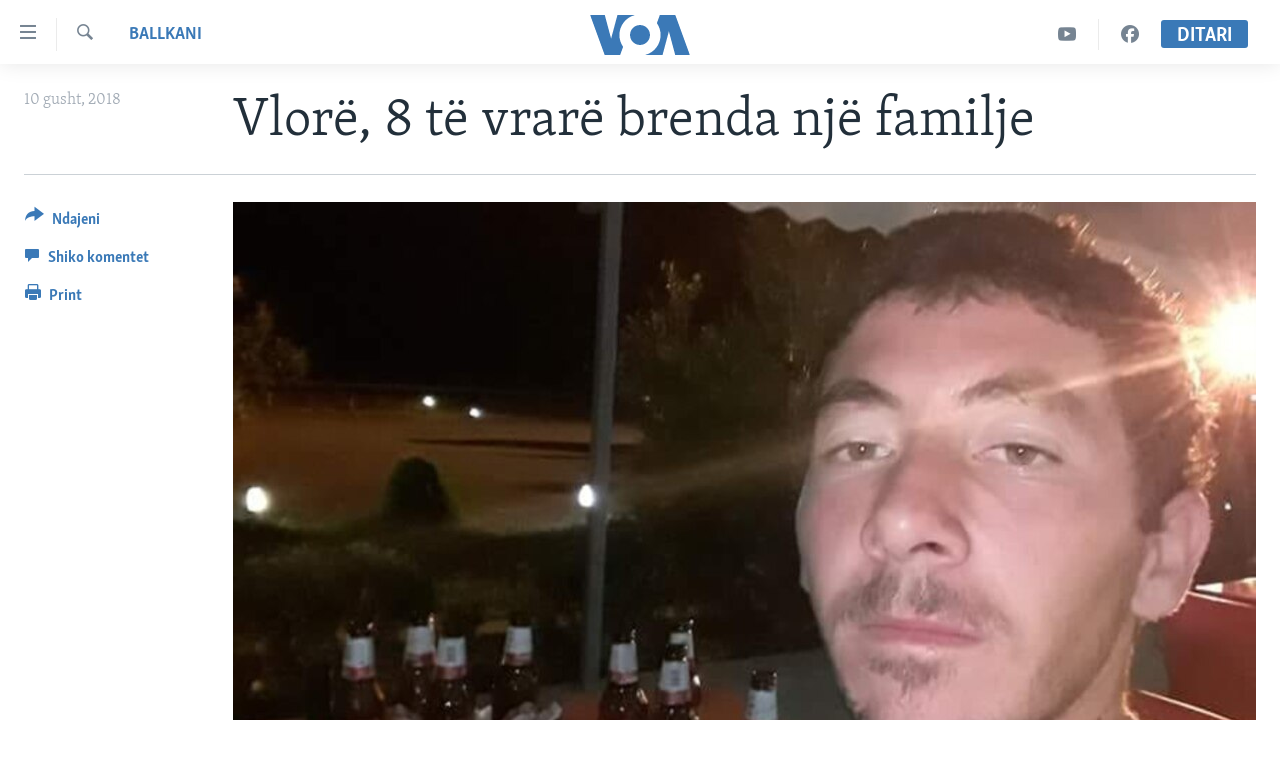

--- FILE ---
content_type: text/html; charset=utf-8
request_url: https://www.zeriamerikes.com/a/4523223.html
body_size: 9190
content:

<!DOCTYPE html>
<html lang="sq" dir="ltr" class="no-js">
<head>
<link href="/Content/responsive/VOA/sq-AL/VOA-sq-AL.css?&amp;av=0.0.0.0&amp;cb=306" rel="stylesheet"/>
<script src="https://tags.zeriamerikes.com/voa-pangea/prod/utag.sync.js"></script> <script type='text/javascript' src='https://www.youtube.com/iframe_api' async></script>
<script type="text/javascript">
//a general 'js' detection, must be on top level in <head>, due to CSS performance
document.documentElement.className = "js";
var cacheBuster = "306";
var appBaseUrl = "/";
var imgEnhancerBreakpoints = [0, 144, 256, 408, 650, 1023, 1597];
var isLoggingEnabled = false;
var isPreviewPage = false;
var isLivePreviewPage = false;
if (!isPreviewPage) {
window.RFE = window.RFE || {};
window.RFE.cacheEnabledByParam = window.location.href.indexOf('nocache=1') === -1;
const url = new URL(window.location.href);
const params = new URLSearchParams(url.search);
// Remove the 'nocache' parameter
params.delete('nocache');
// Update the URL without the 'nocache' parameter
url.search = params.toString();
window.history.replaceState(null, '', url.toString());
} else {
window.addEventListener('load', function() {
const links = window.document.links;
for (let i = 0; i < links.length; i++) {
links[i].href = '#';
links[i].target = '_self';
}
})
}
var pwaEnabled = false;
var swCacheDisabled;
</script>
<meta charset="utf-8" />
<title>Vlor&#235;, 8 t&#235; vrar&#235; brenda nj&#235; familje</title>
<meta name="description" content="Autori i dyshuar, 24 vje&#231;ari Ridvan Zykaj. T&#235; paqarta motivet. Viktimat nga familja e xhaxhait t&#235; babait t&#235; t&#235; riut. Mes tyre 2 f&#235;mije dhe tre gra" />
<meta name="keywords" content="Lajme, Ballkani" />
<meta name="viewport" content="width=device-width, initial-scale=1.0" />
<meta http-equiv="X-UA-Compatible" content="IE=edge" />
<meta name="robots" content="max-image-preview:large"><meta property="fb:pages" content="177134534535" />
<meta name="msvalidate.01" content="3286EE554B6F672A6F2E608C02343C0E" /><meta name="yandex-verification" content="65825bbe0609590f" />
<link href="https://www.zeriamerikes.com/a/4523223.html" rel="canonical" />
<meta name="apple-mobile-web-app-title" content="Z&#235;ri i Amerik&#235;s" />
<meta name="apple-mobile-web-app-status-bar-style" content="black" />
<meta name="apple-itunes-app" content="app-id=632618796, app-argument=//4523223.ltr" />
<meta content="Vlorë, 8 të vrarë brenda një familje" property="og:title" />
<meta content="Autori i dyshuar, 24 vjeçari Ridvan Zykaj. Të paqarta motivet. Viktimat nga familja e xhaxhait të babait të të riut. Mes tyre 2 fëmije dhe tre gra" property="og:description" />
<meta content="article" property="og:type" />
<meta content="https://www.zeriamerikes.com/a/4523223.html" property="og:url" />
<meta content="Voice of America" property="og:site_name" />
<meta content="https://www.facebook.com/zeriamerikes" property="article:publisher" />
<meta content="https://gdb.voanews.com/493e8ec8-2a6e-4c19-b1ef-da62f6c569aa_cx0_cy19_cw0_w1200_h630.jpg" property="og:image" />
<meta content="1200" property="og:image:width" />
<meta content="630" property="og:image:height" />
<meta content="1693912720906710" property="fb:app_id" />
<meta content="summary_large_image" name="twitter:card" />
<meta content="@zeriamerikes" name="twitter:site" />
<meta content="https://gdb.voanews.com/493e8ec8-2a6e-4c19-b1ef-da62f6c569aa_cx0_cy19_cw0_w1200_h630.jpg" name="twitter:image" />
<meta content="Vlorë, 8 të vrarë brenda një familje" name="twitter:title" />
<meta content="Autori i dyshuar, 24 vjeçari Ridvan Zykaj. Të paqarta motivet. Viktimat nga familja e xhaxhait të babait të të riut. Mes tyre 2 fëmije dhe tre gra" name="twitter:description" />
<link rel="amphtml" href="https://www.zeriamerikes.com/amp/4523223.html" />
<script type="application/ld+json">{"articleSection":"Ballkani","isAccessibleForFree":true,"headline":"Vlorë, 8 të vrarë brenda një familje","inLanguage":"sq-AL","keywords":"Lajme, Ballkani","author":{"@type":"Person","name":"VOA"},"datePublished":"2018-08-10 17:13:40Z","dateModified":"2018-08-10 22:23:40Z","publisher":{"logo":{"width":512,"height":220,"@type":"ImageObject","url":"https://www.zeriamerikes.com/Content/responsive/VOA/sq-AL/img/logo.png"},"@type":"NewsMediaOrganization","url":"https://www.zeriamerikes.com","sameAs":["https://facebook.com/zeriamerikes","https://twitter.com/zeriamerikes","https://www.youtube.com/zeriamerikes","https://www.instagram.com/zeriamerikes/"],"name":"Zëri i Amerikës","alternateName":""},"@context":"https://schema.org","@type":"NewsArticle","mainEntityOfPage":"https://www.zeriamerikes.com/a/4523223.html","url":"https://www.zeriamerikes.com/a/4523223.html","description":"Autori i dyshuar, 24 vjeçari Ridvan Zykaj. Të paqarta motivet. Viktimat nga familja e xhaxhait të babait të të riut. Mes tyre 2 fëmije dhe tre gra","image":{"width":1080,"height":608,"@type":"ImageObject","url":"https://gdb.voanews.com/493e8ec8-2a6e-4c19-b1ef-da62f6c569aa_cx0_cy19_cw0_w1080_h608.jpg"},"name":"Vlorë, 8 të vrarë brenda një familje"}</script>
<script src="/Scripts/responsive/infographics.b?v=dVbZ-Cza7s4UoO3BqYSZdbxQZVF4BOLP5EfYDs4kqEo1&amp;av=0.0.0.0&amp;cb=306"></script>
<script src="/Scripts/responsive/loader.b?v=Q26XNwrL6vJYKjqFQRDnx01Lk2pi1mRsuLEaVKMsvpA1&amp;av=0.0.0.0&amp;cb=306"></script>
<link rel="icon" type="image/svg+xml" href="/Content/responsive/VOA/img/webApp/favicon.svg" />
<link rel="alternate icon" href="/Content/responsive/VOA/img/webApp/favicon.ico" />
<link rel="apple-touch-icon" sizes="152x152" href="/Content/responsive/VOA/img/webApp/ico-152x152.png" />
<link rel="apple-touch-icon" sizes="144x144" href="/Content/responsive/VOA/img/webApp/ico-144x144.png" />
<link rel="apple-touch-icon" sizes="114x114" href="/Content/responsive/VOA/img/webApp/ico-114x114.png" />
<link rel="apple-touch-icon" sizes="72x72" href="/Content/responsive/VOA/img/webApp/ico-72x72.png" />
<link rel="apple-touch-icon-precomposed" href="/Content/responsive/VOA/img/webApp/ico-57x57.png" />
<link rel="icon" sizes="192x192" href="/Content/responsive/VOA/img/webApp/ico-192x192.png" />
<link rel="icon" sizes="128x128" href="/Content/responsive/VOA/img/webApp/ico-128x128.png" />
<meta name="msapplication-TileColor" content="#ffffff" />
<meta name="msapplication-TileImage" content="/Content/responsive/VOA/img/webApp/ico-144x144.png" />
<link rel="alternate" type="application/rss+xml" title="VOA - Top Stories [RSS]" href="/api/" />
<link rel="sitemap" type="application/rss+xml" href="/sitemap.xml" />
</head>
<body class=" nav-no-loaded cc_theme pg-article print-lay-article js-category-to-nav nojs-images ">
<script type="text/javascript" >
var analyticsData = {url:"https://www.zeriamerikes.com/a/4523223.html",property_id:"449",article_uid:"4523223",page_title:"Vlorë, 8 të vrarë brenda një familje",page_type:"article",content_type:"article",subcontent_type:"article",last_modified:"2018-08-10 22:23:40Z",pub_datetime:"2018-08-10 17:13:40Z",pub_year:"2018",pub_month:"08",pub_day:"10",pub_hour:"17",pub_weekday:"Friday",section:"ballkani",english_section:"news-balkans",byline:"",categories:"news,news-balkans",domain:"www.zeriamerikes.com",language:"Albanian",language_service:"VOA Albanian",platform:"web",copied:"no",copied_article:"",copied_title:"",runs_js:"Yes",cms_release:"8.44.0.0.306",enviro_type:"prod",slug:"",entity:"VOA",short_language_service:"ALB",platform_short:"W",page_name:"Vlorë, 8 të vrarë brenda një familje"};
</script>
<noscript><iframe src="https://www.googletagmanager.com/ns.html?id=GTM-N8MP7P" height="0" width="0" style="display:none;visibility:hidden"></iframe></noscript><script type="text/javascript" data-cookiecategory="analytics">
var gtmEventObject = Object.assign({}, analyticsData, {event: 'page_meta_ready'});window.dataLayer = window.dataLayer || [];window.dataLayer.push(gtmEventObject);
if (top.location === self.location) { //if not inside of an IFrame
var renderGtm = "true";
if (renderGtm === "true") {
(function(w,d,s,l,i){w[l]=w[l]||[];w[l].push({'gtm.start':new Date().getTime(),event:'gtm.js'});var f=d.getElementsByTagName(s)[0],j=d.createElement(s),dl=l!='dataLayer'?'&l='+l:'';j.async=true;j.src='//www.googletagmanager.com/gtm.js?id='+i+dl;f.parentNode.insertBefore(j,f);})(window,document,'script','dataLayer','GTM-N8MP7P');
}
}
</script>
<!--Analytics tag js version start-->
<script type="text/javascript" data-cookiecategory="analytics">
var utag_data = Object.assign({}, analyticsData, {});
if(typeof(TealiumTagFrom)==='function' && typeof(TealiumTagSearchKeyword)==='function') {
var utag_from=TealiumTagFrom();var utag_searchKeyword=TealiumTagSearchKeyword();
if(utag_searchKeyword!=null && utag_searchKeyword!=='' && utag_data["search_keyword"]==null) utag_data["search_keyword"]=utag_searchKeyword;if(utag_from!=null && utag_from!=='') utag_data["from"]=TealiumTagFrom();}
if(window.top!== window.self&&utag_data.page_type==="snippet"){utag_data.page_type = 'iframe';}
try{if(window.top!==window.self&&window.self.location.hostname===window.top.location.hostname){utag_data.platform = 'self-embed';utag_data.platform_short = 'se';}}catch(e){if(window.top!==window.self&&window.self.location.search.includes("platformType=self-embed")){utag_data.platform = 'cross-promo';utag_data.platform_short = 'cp';}}
(function(a,b,c,d){ a="https://tags.zeriamerikes.com/voa-pangea/prod/utag.js"; b=document;c="script";d=b.createElement(c);d.src=a;d.type="text/java"+c;d.async=true; a=b.getElementsByTagName(c)[0];a.parentNode.insertBefore(d,a); })();
</script>
<!--Analytics tag js version end-->
<!-- Analytics tag management NoScript -->
<noscript>
<img style="position: absolute; border: none;" src="https://ssc.zeriamerikes.com/b/ss/bbgprod,bbgentityvoa/1/G.4--NS/1014189983?pageName=voa%3aalb%3aw%3aarticle%3avlor%c3%ab%2c%208%20t%c3%ab%20vrar%c3%ab%20brenda%20nj%c3%ab%20familje&amp;c6=vlor%c3%ab%2c%208%20t%c3%ab%20vrar%c3%ab%20brenda%20nj%c3%ab%20familje&amp;v36=8.44.0.0.306&amp;v6=D=c6&amp;g=https%3a%2f%2fwww.zeriamerikes.com%2fa%2f4523223.html&amp;c1=D=g&amp;v1=D=g&amp;events=event1,event52&amp;c16=voa%20albanian&amp;v16=D=c16&amp;c5=news-balkans&amp;v5=D=c5&amp;ch=ballkani&amp;c15=albanian&amp;v15=D=c15&amp;c4=article&amp;v4=D=c4&amp;c14=4523223&amp;v14=D=c14&amp;v20=no&amp;c17=web&amp;v17=D=c17&amp;mcorgid=518abc7455e462b97f000101%40adobeorg&amp;server=www.zeriamerikes.com&amp;pageType=D=c4&amp;ns=bbg&amp;v29=D=server&amp;v25=voa&amp;v30=449&amp;v105=D=User-Agent " alt="analytics" width="1" height="1" /></noscript>
<!-- End of Analytics tag management NoScript -->
<!--*** Accessibility links - For ScreenReaders only ***-->
<section>
<div class="sr-only">
<h2>Lidhje</h2>
<ul>
<li><a href="#content" data-disable-smooth-scroll="1">Kalo n&#235; faqen kryesore</a></li>
<li><a href="#navigation" data-disable-smooth-scroll="1">Kalo tek faqja kryesore</a></li>
<li><a href="#txtHeaderSearch" data-disable-smooth-scroll="1">Kalo tek k&#235;rkimi</a></li>
</ul>
</div>
</section>
<div dir="ltr">
<div id="page">
<aside>
<div class="c-lightbox overlay-modal">
<div class="c-lightbox__intro">
<h2 class="c-lightbox__intro-title"></h2>
<button class="btn btn--rounded c-lightbox__btn c-lightbox__intro-next" title="Tjetra">
<span class="ico ico--rounded ico-chevron-forward"></span>
<span class="sr-only">Tjetra</span>
</button>
</div>
<div class="c-lightbox__nav">
<button class="btn btn--rounded c-lightbox__btn c-lightbox__btn--close" title="Mbylle">
<span class="ico ico--rounded ico-close"></span>
<span class="sr-only">Mbylle</span>
</button>
<button class="btn btn--rounded c-lightbox__btn c-lightbox__btn--prev" title="Paraardh&#235;se">
<span class="ico ico--rounded ico-chevron-backward"></span>
<span class="sr-only">Paraardh&#235;se</span>
</button>
<button class="btn btn--rounded c-lightbox__btn c-lightbox__btn--next" title="Tjetra">
<span class="ico ico--rounded ico-chevron-forward"></span>
<span class="sr-only">Tjetra</span>
</button>
</div>
<div class="c-lightbox__content-wrap">
<figure class="c-lightbox__content">
<span class="c-spinner c-spinner--lightbox">
<img src="/Content/responsive/img/player-spinner.png"
alt="please wait"
title="please wait" />
</span>
<div class="c-lightbox__img">
<div class="thumb">
<img src="" alt="" />
</div>
</div>
<figcaption>
<div class="c-lightbox__info c-lightbox__info--foot">
<span class="c-lightbox__counter"></span>
<span class="caption c-lightbox__caption"></span>
</div>
</figcaption>
</figure>
</div>
<div class="hidden">
<div class="content-advisory__box content-advisory__box--lightbox">
<span class="content-advisory__box-text">This image contains sensitive content which some people may find offensive or disturbing.</span>
<button class="btn btn--transparent content-advisory__box-btn m-t-md" value="text" type="button">
<span class="btn__text">
Click to reveal
</span>
</button>
</div>
</div>
</div>
<div class="print-dialogue">
<div class="container">
<h3 class="print-dialogue__title section-head">Print Options:</h3>
<div class="print-dialogue__opts">
<ul class="print-dialogue__opt-group">
<li class="form__group form__group--checkbox">
<input class="form__check " id="checkboxImages" name="checkboxImages" type="checkbox" checked="checked" />
<label for="checkboxImages" class="form__label m-t-md">Images</label>
</li>
<li class="form__group form__group--checkbox">
<input class="form__check " id="checkboxMultimedia" name="checkboxMultimedia" type="checkbox" checked="checked" />
<label for="checkboxMultimedia" class="form__label m-t-md">Multimedia</label>
</li>
</ul>
<ul class="print-dialogue__opt-group">
<li class="form__group form__group--checkbox">
<input class="form__check " id="checkboxEmbedded" name="checkboxEmbedded" type="checkbox" checked="checked" />
<label for="checkboxEmbedded" class="form__label m-t-md">Embedded Content</label>
</li>
<li class="form__group form__group--checkbox">
<input class="form__check " id="checkboxComments" name="checkboxComments" type="checkbox" />
<label for="checkboxComments" class="form__label m-t-md">Comments</label>
</li>
</ul>
</div>
<div class="print-dialogue__buttons">
<button class="btn btn--secondary close-button" type="button" title="Anuloje">
<span class="btn__text ">Anuloje</span>
</button>
<button class="btn btn-cust-print m-l-sm" type="button" title="Print">
<span class="btn__text ">Print</span>
</button>
</div>
</div>
</div>
<div class="ctc-message pos-fix">
<div class="ctc-message__inner">Link has been copied to clipboard</div>
</div>
</aside>
<div class="hdr-20 hdr-20--big">
<div class="hdr-20__inner">
<div class="hdr-20__max pos-rel">
<div class="hdr-20__side hdr-20__side--primary d-flex">
<label data-for="main-menu-ctrl" data-switcher-trigger="true" data-switch-target="main-menu-ctrl" class="burger hdr-trigger pos-rel trans-trigger" data-trans-evt="click" data-trans-id="menu">
<span class="ico ico-close hdr-trigger__ico hdr-trigger__ico--close burger__ico burger__ico--close"></span>
<span class="ico ico-menu hdr-trigger__ico hdr-trigger__ico--open burger__ico burger__ico--open"></span>
</label>
<div class="menu-pnl pos-fix trans-target" data-switch-target="main-menu-ctrl" data-trans-id="menu">
<div class="menu-pnl__inner">
<nav class="main-nav menu-pnl__item menu-pnl__item--first">
<ul class="main-nav__list accordeon" data-analytics-tales="false" data-promo-name="link" data-location-name="nav,secnav">
<li class="main-nav__item">
<a class="main-nav__item-name main-nav__item-name--link" href="http://m.zeriamerikes.com/" title="FAQJA KRYESORE" >FAQJA KRYESORE</a>
</li>
<li class="main-nav__item accordeon__item" data-switch-target="menu-item-892">
<label class="main-nav__item-name main-nav__item-name--label accordeon__control-label" data-switcher-trigger="true" data-for="menu-item-892">
KATEGORIT&#203;
<span class="ico ico-chevron-down main-nav__chev"></span>
</label>
<div class="main-nav__sub-list">
<a class="main-nav__item-name main-nav__item-name--link main-nav__item-name--sub" href="/z/1712" title="AMERIKA" data-item-name="news-usa" >AMERIKA</a>
<a class="main-nav__item-name main-nav__item-name--link main-nav__item-name--sub" href="/z/1703" title="BALLKANI" data-item-name="news-balkans" >BALLKANI</a>
<a class="main-nav__item-name main-nav__item-name--link main-nav__item-name--sub" href="/z/1707" title="EVROPA" data-item-name="news-europe" >EVROPA</a>
<a class="main-nav__item-name main-nav__item-name--link main-nav__item-name--sub" href="/z/1700" title="BOTA" data-item-name="news-world" >BOTA</a>
<a class="main-nav__item-name main-nav__item-name--link main-nav__item-name--sub" href="/z/1706" title="MJEDISI" data-item-name="news-environment" >MJEDISI</a>
<a class="main-nav__item-name main-nav__item-name--link main-nav__item-name--sub" href="/z/1702" title="KULTUR&#203;" data-item-name="news-culture" >KULTUR&#203;</a>
<a class="main-nav__item-name main-nav__item-name--link main-nav__item-name--sub" href="/z/1711" title="SHKENC&#203; DHE TEKNOLOGJI" data-item-name="news-science-technology" >SHKENC&#203; DHE TEKNOLOGJI</a>
<a class="main-nav__item-name main-nav__item-name--link main-nav__item-name--sub" href="/z/1708" title="SH&#203;NDET&#203;SI" data-item-name="news-health" >SH&#203;NDET&#203;SI</a>
<a class="main-nav__item-name main-nav__item-name--link main-nav__item-name--sub" href="/z/1709" title="INTERVISTA" data-item-name="interviews" >INTERVISTA</a>
<a class="main-nav__item-name main-nav__item-name--link main-nav__item-name--sub" href="/z/1718" title="DITARI" data-item-name="programs-tv-ditari" >DITARI</a>
</div>
</li>
<li class="main-nav__item">
<a class="main-nav__item-name main-nav__item-name--link" href="/z/1718" title="Ditari" data-item-name="programs-tv-ditari" >Ditari</a>
</li>
</ul>
</nav>
<div class="menu-pnl__item">
<a href="https://learningenglish.voanews.com/" class="menu-pnl__item-link" alt="Learning English">Learning English</a>
</div>
<div class="menu-pnl__item menu-pnl__item--social">
<h5 class="menu-pnl__sub-head">Follow Us</h5>
<a href="https://facebook.com/zeriamerikes" title="Na ndiqni n&#235; Facebook" data-analytics-text="follow_on_facebook" class="btn btn--rounded btn--social-inverted menu-pnl__btn js-social-btn btn-facebook" target="_blank" rel="noopener">
<span class="ico ico-facebook-alt ico--rounded"></span>
</a>
<a href="https://twitter.com/zeriamerikes" title="Na ndiqni n&#235; Twitter" data-analytics-text="follow_on_twitter" class="btn btn--rounded btn--social-inverted menu-pnl__btn js-social-btn btn-twitter" target="_blank" rel="noopener">
<span class="ico ico-twitter ico--rounded"></span>
</a>
<a href="https://www.youtube.com/zeriamerikes" title="Na ndiqni n&#235; Youtube" data-analytics-text="follow_on_youtube" class="btn btn--rounded btn--social-inverted menu-pnl__btn js-social-btn btn-youtube" target="_blank" rel="noopener">
<span class="ico ico-youtube ico--rounded"></span>
</a>
<a href="https://www.instagram.com/zeriamerikes/" title="Na ndiqni n&#235; Instagram" data-analytics-text="follow_on_instagram" class="btn btn--rounded btn--social-inverted menu-pnl__btn js-social-btn btn-instagram" target="_blank" rel="noopener">
<span class="ico ico-instagram ico--rounded"></span>
</a>
</div>
<div class="menu-pnl__item">
<a href="/navigation/allsites" class="menu-pnl__item-link">
<span class="ico ico-languages "></span>
Gjuh&#235;t
</a>
</div>
</div>
</div>
<label data-for="top-search-ctrl" data-switcher-trigger="true" data-switch-target="top-search-ctrl" class="top-srch-trigger hdr-trigger">
<span class="ico ico-close hdr-trigger__ico hdr-trigger__ico--close top-srch-trigger__ico top-srch-trigger__ico--close"></span>
<span class="ico ico-search hdr-trigger__ico hdr-trigger__ico--open top-srch-trigger__ico top-srch-trigger__ico--open"></span>
</label>
<div class="srch-top srch-top--in-header" data-switch-target="top-search-ctrl">
<div class="container">
<form action="/s" class="srch-top__form srch-top__form--in-header" id="form-topSearchHeader" method="get" role="search"><label for="txtHeaderSearch" class="sr-only">K&#235;rkoni</label>
<input type="text" id="txtHeaderSearch" name="k" placeholder="k&#235;rko..." accesskey="s" value="" class="srch-top__input analyticstag-event" onkeydown="if (event.keyCode === 13) { FireAnalyticsTagEventOnSearch('search', $dom.get('#txtHeaderSearch')[0].value) }" />
<button title="K&#235;rkoni" type="submit" class="btn btn--top-srch analyticstag-event" onclick="FireAnalyticsTagEventOnSearch('search', $dom.get('#txtHeaderSearch')[0].value) ">
<span class="ico ico-search"></span>
</button></form>
</div>
</div>
<a href="/" class="main-logo-link">
<img src="/Content/responsive/VOA/sq-AL/img/logo-compact.svg" class="main-logo main-logo--comp" alt="site logo">
<img src="/Content/responsive/VOA/sq-AL/img/logo.svg" class="main-logo main-logo--big" alt="site logo">
</a>
</div>
<div class="hdr-20__side hdr-20__side--secondary d-flex">
<a href="https://www.facebook.com/zeriamerikes/" title="Facebook" class="hdr-20__secondary-item" data-item-name="custom1">
<span class="ico-custom ico-custom--1 hdr-20__secondary-icon"></span>
</a>
<a href="https://www.youtube.com/c/zeriamerikes/videos" title="YouTube" class="hdr-20__secondary-item" data-item-name="custom2">
<span class="ico-custom ico-custom--2 hdr-20__secondary-icon"></span>
</a>
<a href="/s" title="K&#235;rkoni" class="hdr-20__secondary-item hdr-20__secondary-item--search" data-item-name="search">
<span class="ico ico-search hdr-20__secondary-icon hdr-20__secondary-icon--search"></span>
</a>
<div class="hdr-20__secondary-item live-b-drop">
<div class="live-b-drop__off">
<a href="/live" class="live-b-drop__link" title="Ditari" data-item-name="live">
<span class="badge badge--live-btn badge--live-btn-off">
Ditari
</span>
</a>
</div>
<div class="live-b-drop__on hidden">
<label data-for="live-ctrl" data-switcher-trigger="true" data-switch-target="live-ctrl" class="live-b-drop__label pos-rel">
<span class="badge badge--live badge--live-btn">
Ditari
</span>
<span class="ico ico-close live-b-drop__label-ico live-b-drop__label-ico--close"></span>
</label>
<div class="live-b-drop__panel" id="targetLivePanelDiv" data-switch-target="live-ctrl"></div>
</div>
</div>
<div class="srch-bottom">
<form action="/s" class="srch-bottom__form d-flex" id="form-bottomSearch" method="get" role="search"><label for="txtSearch" class="sr-only">K&#235;rkoni</label>
<input type="search" id="txtSearch" name="k" placeholder="k&#235;rko..." accesskey="s" value="" class="srch-bottom__input analyticstag-event" onkeydown="if (event.keyCode === 13) { FireAnalyticsTagEventOnSearch('search', $dom.get('#txtSearch')[0].value) }" />
<button title="K&#235;rkoni" type="submit" class="btn btn--bottom-srch analyticstag-event" onclick="FireAnalyticsTagEventOnSearch('search', $dom.get('#txtSearch')[0].value) ">
<span class="ico ico-search"></span>
</button></form>
</div>
</div>
<img src="/Content/responsive/VOA/sq-AL/img/logo-print.gif" class="logo-print" alt="site logo">
<img src="/Content/responsive/VOA/sq-AL/img/logo-print_color.png" class="logo-print logo-print--color" alt="site logo">
</div>
</div>
</div>
<script>
if (document.body.className.indexOf('pg-home') > -1) {
var nav2In = document.querySelector('.hdr-20__inner');
var nav2Sec = document.querySelector('.hdr-20__side--secondary');
var secStyle = window.getComputedStyle(nav2Sec);
if (nav2In && window.pageYOffset < 150 && secStyle['position'] !== 'fixed') {
nav2In.classList.add('hdr-20__inner--big')
}
}
</script>
<div class="c-hlights c-hlights--breaking c-hlights--no-item" data-hlight-display="mobile,desktop">
<div class="c-hlights__wrap container p-0">
<div class="c-hlights__nav">
<a role="button" href="#" title="Paraardh&#235;se">
<span class="ico ico-chevron-backward m-0"></span>
<span class="sr-only">Paraardh&#235;se</span>
</a>
<a role="button" href="#" title="Tjetra">
<span class="ico ico-chevron-forward m-0"></span>
<span class="sr-only">Tjetra</span>
</a>
</div>
<span class="c-hlights__label">
<span class="">Breaking News</span>
<span class="switcher-trigger">
<label data-for="more-less-1" data-switcher-trigger="true" class="switcher-trigger__label switcher-trigger__label--more p-b-0" title="Shih m&#235; tep&#235;r">
<span class="ico ico-chevron-down"></span>
</label>
<label data-for="more-less-1" data-switcher-trigger="true" class="switcher-trigger__label switcher-trigger__label--less p-b-0" title="Show less">
<span class="ico ico-chevron-up"></span>
</label>
</span>
</span>
<ul class="c-hlights__items switcher-target" data-switch-target="more-less-1">
</ul>
</div>
</div> <div id="content">
<main class="container">
<div class="hdr-container">
<div class="row">
<div class="col-category col-xs-12 col-md-2 pull-left"> <div class="category js-category">
<a class="" href="/z/1703">Ballkani</a> </div>
</div><div class="col-title col-xs-12 col-md-10 pull-right"> <h1 class="title pg-title">
Vlor&#235;, 8 t&#235; vrar&#235; brenda nj&#235; familje
</h1>
</div><div class="col-publishing-details col-xs-12 col-sm-12 col-md-2 pull-left"> <div class="publishing-details ">
<div class="published">
<span class="date" >
<time pubdate="pubdate" datetime="2018-08-10T19:13:40+01:00">
10 gusht, 2018
</time>
</span>
</div>
</div>
</div><div class="col-lg-12 separator"> <div class="separator">
<hr class="title-line" />
</div>
</div><div class="col-multimedia col-xs-12 col-md-10 pull-right"> <div class="cover-media">
<figure class="media-image js-media-expand">
<div class="img-wrap">
<div class="thumb thumb16_9">
<img src="https://gdb.voanews.com/493e8ec8-2a6e-4c19-b1ef-da62f6c569aa_cx0_cy19_cw0_w250_r1_s.jpg" alt="" />
</div>
</div>
</figure>
</div>
</div><div class="col-xs-12 col-md-2 pull-left article-share pos-rel"> <div class="share--box">
<div class="sticky-share-container" style="display:none">
<div class="container">
<a href="https://www.zeriamerikes.com" id="logo-sticky-share">&nbsp;</a>
<div class="pg-title pg-title--sticky-share">
Vlor&#235;, 8 t&#235; vrar&#235; brenda nj&#235; familje
</div>
<div class="sticked-nav-actions">
<!--This part is for sticky navigation display-->
<p class="buttons link-content-sharing p-0 ">
<button class="btn btn--link btn-content-sharing p-t-0 " id="btnContentSharing" value="text" role="Button" type="" title="Mund&#235;si t&#235; tjera p&#235;r t&#235; ndar&#235;">
<span class="ico ico-share ico--l"></span>
<span class="btn__text ">
Ndajeni
</span>
</button>
</p>
<aside class="content-sharing js-content-sharing js-content-sharing--apply-sticky content-sharing--sticky"
role="complementary"
data-share-url="https://www.zeriamerikes.com/a/4523223.html" data-share-title="Vlor&#235;, 8 t&#235; vrar&#235; brenda nj&#235; familje" data-share-text="Autori i dyshuar, 24 vje&#231;ari Ridvan Zykaj. T&#235; paqarta motivet. Viktimat nga familja e xhaxhait t&#235; babait t&#235; t&#235; riut. Mes tyre 2 f&#235;mije dhe tre gra">
<div class="content-sharing__popover">
<h6 class="content-sharing__title">Ndajeni</h6>
<button href="#close" id="btnCloseSharing" class="btn btn--text-like content-sharing__close-btn">
<span class="ico ico-close ico--l"></span>
</button>
<ul class="content-sharing__list">
<li class="content-sharing__item">
<div class="ctc ">
<input type="text" class="ctc__input" readonly="readonly">
<a href="" js-href="https://www.zeriamerikes.com/a/4523223.html" class="content-sharing__link ctc__button">
<span class="ico ico-copy-link ico--rounded ico--s"></span>
<span class="content-sharing__link-text">Copy link</span>
</a>
</div>
</li>
<li class="content-sharing__item">
<a href="https://facebook.com/sharer.php?u=https%3a%2f%2fwww.zeriamerikes.com%2fa%2f4523223.html"
data-analytics-text="share_on_facebook"
title="Facebook" target="_blank"
class="content-sharing__link js-social-btn">
<span class="ico ico-facebook ico--rounded ico--s"></span>
<span class="content-sharing__link-text">Facebook</span>
</a>
</li>
<li class="content-sharing__item">
<a href="https://twitter.com/share?url=https%3a%2f%2fwww.zeriamerikes.com%2fa%2f4523223.html&amp;text=Vlor%c3%ab%2c+8+t%c3%ab+vrar%c3%ab+brenda+nj%c3%ab+familje"
data-analytics-text="share_on_twitter"
title="Twitter" target="_blank"
class="content-sharing__link js-social-btn">
<span class="ico ico-twitter ico--rounded ico--s"></span>
<span class="content-sharing__link-text">Twitter</span>
</a>
</li>
<li class="content-sharing__item">
<a href="mailto:?body=https%3a%2f%2fwww.zeriamerikes.com%2fa%2f4523223.html&amp;subject=Vlor&#235;, 8 t&#235; vrar&#235; brenda nj&#235; familje"
title="Email"
class="content-sharing__link ">
<span class="ico ico-email ico--rounded ico--s"></span>
<span class="content-sharing__link-text">Email</span>
</a>
</li>
</ul>
</div>
</aside>
</div>
</div>
</div>
<div class="links">
<p class="buttons link-content-sharing p-0 ">
<button class="btn btn--link btn-content-sharing p-t-0 " id="btnContentSharing" value="text" role="Button" type="" title="Mund&#235;si t&#235; tjera p&#235;r t&#235; ndar&#235;">
<span class="ico ico-share ico--l"></span>
<span class="btn__text ">
Ndajeni
</span>
</button>
</p>
<aside class="content-sharing js-content-sharing " role="complementary"
data-share-url="https://www.zeriamerikes.com/a/4523223.html" data-share-title="Vlor&#235;, 8 t&#235; vrar&#235; brenda nj&#235; familje" data-share-text="Autori i dyshuar, 24 vje&#231;ari Ridvan Zykaj. T&#235; paqarta motivet. Viktimat nga familja e xhaxhait t&#235; babait t&#235; t&#235; riut. Mes tyre 2 f&#235;mije dhe tre gra">
<div class="content-sharing__popover">
<h6 class="content-sharing__title">Ndajeni</h6>
<button href="#close" id="btnCloseSharing" class="btn btn--text-like content-sharing__close-btn">
<span class="ico ico-close ico--l"></span>
</button>
<ul class="content-sharing__list">
<li class="content-sharing__item">
<div class="ctc ">
<input type="text" class="ctc__input" readonly="readonly">
<a href="" js-href="https://www.zeriamerikes.com/a/4523223.html" class="content-sharing__link ctc__button">
<span class="ico ico-copy-link ico--rounded ico--l"></span>
<span class="content-sharing__link-text">Copy link</span>
</a>
</div>
</li>
<li class="content-sharing__item">
<a href="https://facebook.com/sharer.php?u=https%3a%2f%2fwww.zeriamerikes.com%2fa%2f4523223.html"
data-analytics-text="share_on_facebook"
title="Facebook" target="_blank"
class="content-sharing__link js-social-btn">
<span class="ico ico-facebook ico--rounded ico--l"></span>
<span class="content-sharing__link-text">Facebook</span>
</a>
</li>
<li class="content-sharing__item">
<a href="https://twitter.com/share?url=https%3a%2f%2fwww.zeriamerikes.com%2fa%2f4523223.html&amp;text=Vlor%c3%ab%2c+8+t%c3%ab+vrar%c3%ab+brenda+nj%c3%ab+familje"
data-analytics-text="share_on_twitter"
title="Twitter" target="_blank"
class="content-sharing__link js-social-btn">
<span class="ico ico-twitter ico--rounded ico--l"></span>
<span class="content-sharing__link-text">Twitter</span>
</a>
</li>
<li class="content-sharing__item">
<a href="mailto:?body=https%3a%2f%2fwww.zeriamerikes.com%2fa%2f4523223.html&amp;subject=Vlor&#235;, 8 t&#235; vrar&#235; brenda nj&#235; familje"
title="Email"
class="content-sharing__link ">
<span class="ico ico-email ico--rounded ico--l"></span>
<span class="content-sharing__link-text">Email</span>
</a>
</li>
</ul>
</div>
</aside>
<p class="buttons link-comments p-0">
<a href="#comments" class="btn btn--link p-t-0">
<span class="ico ico-comment"></span><span class="btn__text">
Shiko komentet
</span>
</a>
</p>
<p class="link-print visible-md visible-lg buttons p-0">
<button class="btn btn--link btn-print p-t-0" onclick="if (typeof FireAnalyticsTagEvent === 'function') {FireAnalyticsTagEvent({ on_page_event: 'print_story' });}return false" title="(CTRL+P)">
<span class="ico ico-print"></span>
<span class="btn__text">Print</span>
</button>
</p>
</div>
</div>
</div>
</div>
</div>
<div class="body-container">
<div class="row">
<div class="col-xs-12 col-sm-12 col-md-10 col-lg-10 pull-right">
<div class="row">
<div class="col-xs-12 col-sm-12 col-md-8 col-lg-8 pull-left bottom-offset content-offset">
<div id="article-content" class="content-floated-wrap fb-quotable">
<div class="wsw">
<p>Mes tetë personave të cilët mbetën të vrarë sot pasdite në fshatin Resulaj të Selenicës në Vlorë, janë dhe dy fëmijë e tre gra. Të gjitha viktimat i përkasin të njejtës familje e cila kishte lidhje shumë të afërta farefisnore me Ridvan Zykajn, 24 vjeçarin i cili dyshohet të jetë autori i ngjarjes së rëndë. Ai ka qëlluar me breshëri kallashnikovi ndaj xhaxhait të babait, Demir Zykës dhe bashkëshortes së këtij të fundit, dy djemve të familjes Azemit dhe Besimit, si dhe ndaj bashkëshorteve të tyre, si dhe ndaj fëmijëve të Besimit, Ledionit, 6 vjeç dhe Sarës 17 vjeç.</p>
<p>Deri në mesnatë, nuk ka patur asnjë njoftim zyrtar për motivet e ngjarjes, e po ashtu dhe banorët e fshatit, kanë mbetur të habitur dhe disa prej tyre kanë mohuar që mes Ridvanit apo familjes së tij dhe kushërinjve të vrarë të ketë patur ndonjë konflikt, ndërkohë që ngjan se marrëdhëniet nuk duket megjithatë të kenë qenë fort të mira. Të paktën disa nga komunikimet në Facebook të Ridvan Zykës, lënë të kuptohet një gjë e tillë.</p>
<p>Prindërit e autorit të dyshuar janë shoqëruar në polici dhe janë marrë në pyetje, ndërkohë që forca të shumta nga rajoni dhe nga kryeqyteti, trupat e njësive speciale RENEA, FNSH dhe Delta, rrethuan një zonë të gjerë, duke përdorur dhe gjurmimin me anë të qenve të policies në kërkimet për arrestimin e të riut.</p>
<p>Policia e Vlorës kërkoi ndihmën e qytetarëve për vendndodhjen e autorit të krimit. Policia tha se &quot;autori është i rrezikshëm dhe në rast konstatimi t'i shmagen përballjes më të por të telefonojnë forcat e rendit”.</p>
<p>Në mbrëmje në fshatin ku ndodhi krimi shkoi dhe ministri i Brendshëm Fatmir Xhafaj, i shoqëruar nga Drejtori i Përgjithshëm i Policisë Ardi Veliu. Kërkimet në të gjithë zonën përreth kanë vijuar pa ndërprerje.</p>
</div>
<div id="comments" class="comments-parent">
<div class="row">
<div class="col-xs-12">
<div class="comments comments--fb">
<h3 class="section-head">Facebook Forum</h3>
<div class="comments-form comments-facebook">
<div class="fb-comments" data-href="https://www.zeriamerikes.com/a/4523223.html" data-numposts="2" data-mobile="true"></div>
</div>
</div>
</div>
</div>
</div>
</div>
</div>
</div>
</div>
</div>
</div>
</main>
</div>
<footer role="contentinfo">
<div id="foot" class="foot">
<div class="container">
<div class="foot-nav collapsed" id="foot-nav">
<div class="menu">
<ul class="items">
<li class="socials block-socials">
<span class="handler" id="socials-handler">
Follow Us
</span>
<div class="inner">
<ul class="subitems follow">
<li>
<a href="https://facebook.com/zeriamerikes" title="Na ndiqni n&#235; Facebook" data-analytics-text="follow_on_facebook" class="btn btn--rounded js-social-btn btn-facebook" target="_blank" rel="noopener">
<span class="ico ico-facebook-alt ico--rounded"></span>
</a>
</li>
<li>
<a href="https://twitter.com/zeriamerikes" title="Na ndiqni n&#235; Twitter" data-analytics-text="follow_on_twitter" class="btn btn--rounded js-social-btn btn-twitter" target="_blank" rel="noopener">
<span class="ico ico-twitter ico--rounded"></span>
</a>
</li>
<li>
<a href="https://www.youtube.com/zeriamerikes" title="Na ndiqni n&#235; Youtube" data-analytics-text="follow_on_youtube" class="btn btn--rounded js-social-btn btn-youtube" target="_blank" rel="noopener">
<span class="ico ico-youtube ico--rounded"></span>
</a>
</li>
<li>
<a href="https://www.instagram.com/zeriamerikes/" title="Na ndiqni n&#235; Instagram" data-analytics-text="follow_on_instagram" class="btn btn--rounded js-social-btn btn-instagram" target="_blank" rel="noopener">
<span class="ico ico-instagram ico--rounded"></span>
</a>
</li>
<li>
<a href="/rssfeeds" title="RSS" data-analytics-text="follow_on_rss" class="btn btn--rounded js-social-btn btn-rss" >
<span class="ico ico-rss ico--rounded"></span>
</a>
</li>
<li>
<a href="/podcasts" title="Podcast" data-analytics-text="follow_on_podcast" class="btn btn--rounded js-social-btn btn-podcast" >
<span class="ico ico-podcast ico--rounded"></span>
</a>
</li>
<li>
<a href="/subscribe.html" title="Subscribe" data-analytics-text="follow_on_subscribe" class="btn btn--rounded js-social-btn btn-email" >
<span class="ico ico-email ico--rounded"></span>
</a>
</li>
</ul>
</div>
</li>
<li class="block-primary collapsed collapsible item">
<span class="handler">
Info
<span title="close tab" class="ico ico-chevron-up"></span>
<span title="open tab" class="ico ico-chevron-down"></span>
<span title="add" class="ico ico-plus"></span>
<span title="remove" class="ico ico-minus"></span>
</span>
<div class="inner">
<ul class="subitems">
<li class="subitem">
<a class="handler" href="/p/3884.html" title="Rreth nesh" >Rreth nesh</a>
</li>
<li class="subitem">
<a class="handler" href="/subscribe.html" title="Abonim n&#235; list&#235; e-maili" >Abonim n&#235; list&#235; e-maili</a>
</li>
<li class="subitem">
<a class="handler" href="https://www.zeriamerikes.com/p/6953.html" title="Partner&#235;t" >Partner&#235;t</a>
</li>
<li class="subitem">
<a class="handler" href="/p/3886.html" title="Na kontaktoni" >Na kontaktoni</a>
</li>
<li class="subitem">
<a class="handler" href="https://www.voanews.com/p/5338.html" title="Sh&#235;nim p&#235;r privat&#235;sin&#235;" >Sh&#235;nim p&#235;r privat&#235;sin&#235;</a>
</li>
<li class="subitem">
<a class="handler" href="https://www.voanews.com/section-508" title="Si t&#235; hyni n&#235; faqen ton&#235;" target="_blank" rel="noopener">Si t&#235; hyni n&#235; faqen ton&#235;</a>
</li>
</ul>
</div>
</li>
<li class="block-primary collapsed collapsible item">
<span class="handler">
Z&#235;ri i Amerik&#235;s
<span title="close tab" class="ico ico-chevron-up"></span>
<span title="open tab" class="ico ico-chevron-down"></span>
<span title="add" class="ico ico-plus"></span>
<span title="remove" class="ico ico-minus"></span>
</span>
<div class="inner">
<ul class="subitems">
<li class="subitem">
<a class="handler" href="/z/1712" title="Amerika" >Amerika</a>
</li>
<li class="subitem">
<a class="handler" href="/z/1703" title="Ballkani" >Ballkani</a>
</li>
<li class="subitem">
<a class="handler" href="/z/1709" title="Intervista" >Intervista</a>
</li>
<li class="subitem">
<a class="handler" href="/z/1700" title="Bota" >Bota</a>
</li>
<li class="subitem">
<a class="handler" href="/z/1708" title="Sh&#235;ndet&#235;si" >Sh&#235;ndet&#235;si</a>
</li>
<li class="subitem">
<a class="handler" href="/z/1706" title="Mjedisi" >Mjedisi</a>
</li>
<li class="subitem">
<a class="handler" href="https://editorials.voa.gov/z/6196" title="Pik&#235;pamja e qeveris&#235; s&#235; SHBA" >Pik&#235;pamja e qeveris&#235; s&#235; SHBA</a>
</li>
</ul>
</div>
</li>
</ul>
</div>
</div>
<div class="foot__item foot__item--copyrights">
<p class="copyright"></p>
</div>
</div>
</div>
</footer> </div>
</div>
<script defer src="/Scripts/responsive/serviceWorkerInstall.js?cb=306"></script>
<script type="text/javascript">
// opera mini - disable ico font
if (navigator.userAgent.match(/Opera Mini/i)) {
document.getElementsByTagName("body")[0].className += " can-not-ff";
}
// mobile browsers test
if (typeof RFE !== 'undefined' && RFE.isMobile) {
if (RFE.isMobile.any()) {
document.getElementsByTagName("body")[0].className += " is-mobile";
}
else {
document.getElementsByTagName("body")[0].className += " is-not-mobile";
}
}
</script>
<script src="/conf.js?x=306" type="text/javascript"></script>
<div class="responsive-indicator">
<div class="visible-xs-block">XS</div>
<div class="visible-sm-block">SM</div>
<div class="visible-md-block">MD</div>
<div class="visible-lg-block">LG</div>
</div>
<script type="text/javascript">
var bar_data = {
"apiId": "4523223",
"apiType": "1",
"isEmbedded": "0",
"culture": "sq-AL",
"cookieName": "cmsLoggedIn",
"cookieDomain": "www.zeriamerikes.com"
};
</script>
<div id="scriptLoaderTarget" style="display:none;contain:strict;"></div>
</body>
</html>